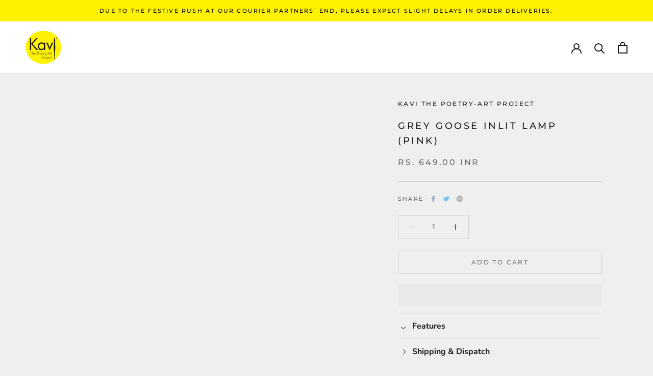

--- FILE ---
content_type: text/javascript
request_url: https://cdn.shopify.com/s/files/1/0630/7912/1078/files/kavipoetryart.js
body_size: -480
content:
function doThing() {
  return;
  console.log("Product_slic Slider");
}